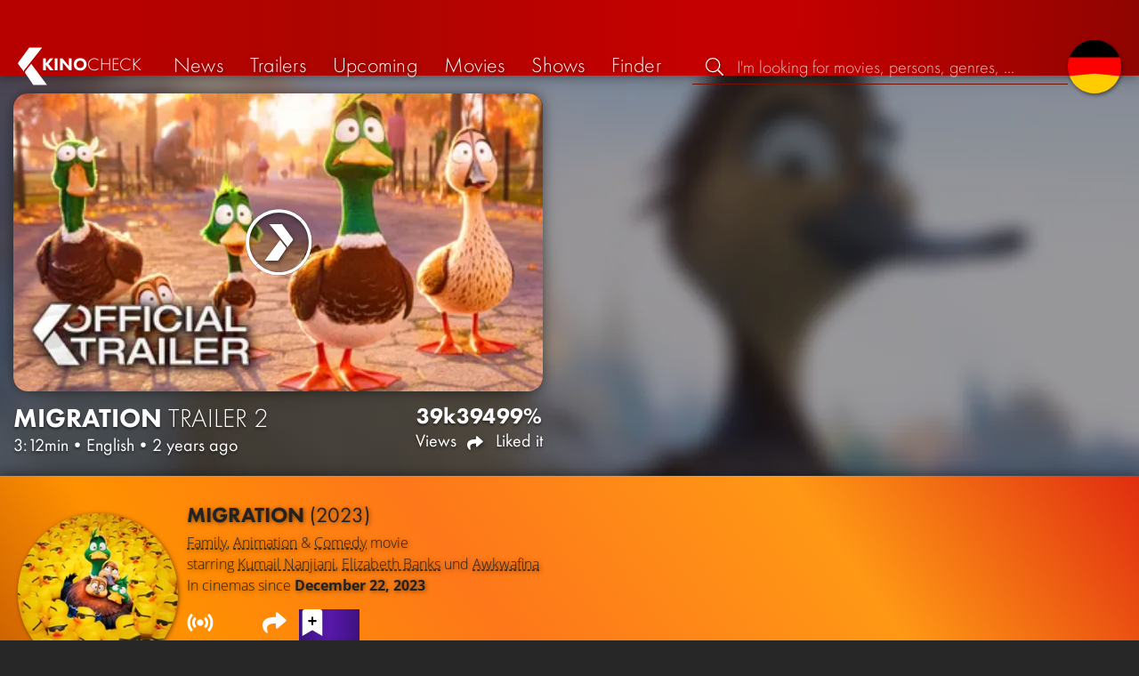

--- FILE ---
content_type: text/html; charset=UTF-8
request_url: https://kinocheck.com/trailer/l0w5/migration-trailer-2-2023
body_size: 7204
content:
<!DOCTYPE html>
<html lang="en">
<head>
<title>Migration Trailer 2 | KinoCheck</title>
<meta charset="utf-8">
<meta name="HandheldFriendly" content="true">
<meta name="MobileOptimized" content="true">
<meta name="apple-mobile-web-app-status-bar-style" content="#A81010">
<meta name="article:published_time" content="2023-07-18T17:11:20+00:00" id="tw_i">
<meta name="author" content="KinoCheck">
<meta name="description" content="Official Migration Movie Trailer 2 2023: The Mallard family is in a bit of rut ..." id="m_d">
<meta name="locale" content="en_US">
<meta name="mobile-web-app-capable" content="yes">
<meta name="robots" content="max-snippet:-1, max-image-preview:large, max-video-preview:-1">
<meta name="theme-color" content="#A81010">
<meta name="twitter:card" content="summary_large_image" id="tw_c">
<meta name="twitter:description" content="Official Migration Movie Trailer 2 2023: The Mallard family is in a bit of rut ..." id="tw_d">
<meta name="twitter:image" content="https://cdn.kinocheck.com/i/w=1200/noqa2w5p38.jpg" id="tw_i">
<meta name="twitter:site" content="@KinoCheck">
<meta name="twitter:title" content="Migration Trailer 2 (2023)" id="tw_t">
<meta name="viewport" content="height=device-height, width=device-width, initial-scale=1, minimum-scale=1.0, maximum-scale=5.0">
<meta property="article:author" content="KinoCheck">
<meta property="fb:app_id" content="1164815426866440">
<meta property="og:description" content="Official Migration Movie Trailer 2 2023: The Mallard family is in a bit of rut ..." id="og_d">
<meta property="og:image" content="https://cdn.kinocheck.com/i/w=1200/noqa2w5p38.jpg" id="og_i">
<meta property="og:locale" content="en_US">
<meta property="og:site_name" content="KinoCheck">
<meta property="og:title" content="Migration Trailer 2 (2023)" id="og_t">
<meta property="og:type" content="article">
<meta property="og:url" content="https://kinocheck.com/trailer/l0w5/migration-trailer-2-2023" id="og_u">
<link rel="alternate" hreflang="de" href="https://kinocheck.de/trailer/h62t/raus-aus-dem-teich-trailer-2-german-deutsch-2023" id="l_a_de">
<link rel="apple-touch-icon" sizes="192x192" href="/images/fav.png">
<link rel="canonical" href="https://kinocheck.com/trailer/l0w5/migration-trailer-2-2023" id="l_c">
<link rel="icon" type="image/png" sizes="192x192" href="/images/fav.png">
<link rel="image_src" href="https://cdn.kinocheck.com/i/w=480/noqa2w5p38.jpg" id="l_image_src">
<style nonce="YXOiyx6J5k7UlMrLDQz16xDXThM=">html{height:100%}body,html{margin:0;padding:0;background:#282727;color:#e6e6e6;font-family:'Open Sans',sans-serif;font-size:16px;font-weight:300;line-height:1.5;}#header{position:fixed;bottom:0;right:0;left:0;width:100%;height:60px;padding:0;background:#aa0019;background:linear-gradient(91deg,#b70100 10%,#ac0500 30%,#c40000 60%,#c40000 70%,#8f0400 100%)/*linear-gradient(72deg,#b70100 7%,#9c0a06 36%,#ab0702 74%,#b50803 100%)*/;box-shadow:0 0 15px 0 rgba(0,0,0,.5);backface-visibility:hidden;z-index:99}#header .wrapper-content{display:none}#footer{display:none}#content{display:none}#loading-indicator{display:none;position:fixed;top:0;right:0;bottom:0;left:0;width:100%;height:100%;background:rgba(0,0,0,.5);z-index:90;}#loading-indicator.active{display:block;}#loading-indicator.active-blocking{background:#282727;z-index:99;}#loading-indicator .icon{display:block;width:100px;height:100px;position:absolute;top:50%;left:50%;transform:translate(-50%,-50%) scaleX(-1)}#loading-indicator .icon svg{display:block;width:100%;height:100%;fill:#fff}#loading-indicator .icon:after,#loading-indicator .icon:before{content:'';display:block;position:absolute;top:0;right:0;bottom:0;left:0;width:100%;height:100%;border:7px solid;border-radius:50%;border-color:#b70100 transparent transparent transparent;box-sizing:border-box;animation:button-play-loading 1.2s cubic-bezier(.5,0,.5,1) infinite;z-index:2}#loading-indicator .icon:after{animation-delay:-.45s}#loading-indicator .icon:before{animation-delay:-.3s}@keyframes button-play-loading{0%{transform:rotate(0)}100%{transform:rotate(360deg)}}.fa-secondary{opacity:.75}@media only screen and (min-width:1200px){#header{top:0;bottom:auto;height:75px}}</style><link rel="preconnect" href="https://cdn.kinocheck.com"><link rel="dns-prefetch" href="https://cdn.kinocheck.com"><link rel="preload" href="https://cdn.kinocheck.com/css/min.css?v=0.8.269" as="style">
<link rel="prefetch" href="https://cdn.kinocheck.com/translations/en.json" as="fetch" crossorigin="anonymous">
<link rel="preload" href="https://cdn.kinocheck.com/js/min.js?v=0.8.269" as="script">
<link rel="preload" href="https://cdn.kinocheck.com/fonts/Futura-Web/Futura-Web-Light.woff2" as="font" type="font/woff2" crossorigin="anonymous">
<link rel="preload" href="https://cdn.kinocheck.com/fonts/Futura-Web/Futura-Web-Regular.woff2" as="font" type="font/woff2" crossorigin="anonymous">
<link rel="preload" href="https://cdn.kinocheck.com/fonts/Futura-Web/Futura-Web-Heavy.woff2" as="font" type="font/woff2" crossorigin="anonymous">
<link rel="preload" href="https://cdn.kinocheck.com/fonts/OpenSans/OpenSans-Light.woff2" as="font" type="font/woff2" crossorigin="anonymous">
<link rel="preload" href="https://cdn.kinocheck.com/fonts/OpenSans/OpenSans-Regular.woff2" as="font" type="font/woff2" crossorigin="anonymous">
<link rel="preload" href="https://cdn.kinocheck.com/fonts/OpenSans/OpenSans-Bold.woff2" as="font" type="font/woff2" crossorigin="anonymous">
<link rel="preload" href="https://cdn.kinocheck.com/i/w=480/noqa2w5p38.jpg" as="image" imagesrcset="https://cdn.kinocheck.com/i/w=320/noqa2w5p38.jpg 320w, https://cdn.kinocheck.com/i/w=480/noqa2w5p38.jpg 480w, https://cdn.kinocheck.com/i/w=640/noqa2w5p38.jpg 640w, https://cdn.kinocheck.com/i/w=960/noqa2w5p38.jpg 960w, https://cdn.kinocheck.com/i/w=1280,b/noqa2w5p38.jpg 1280w" imagesizes="100vw">
<link rel="preload" href="https://cdn.kinocheck.com/i/w=480,h=480,b/9rzjgfsmow.jpg" as="image" imagesrcset="https://cdn.kinocheck.com/i/w=320,h=320,b/9rzjgfsmow.jpg 320w, https://cdn.kinocheck.com/i/w=480,h=480,b/9rzjgfsmow.jpg 480w, https://cdn.kinocheck.com/i/w=640,h=480,b/9rzjgfsmow.jpg 640w, https://cdn.kinocheck.com/i/w=960,h=640,b/9rzjgfsmow.jpg 960w, https://cdn.kinocheck.com/i/w=1280,b/9rzjgfsmow.jpg 1280w" imagesizes="100vw">
<script type="application/ld+json">{"@context":"https://schema.org","@graph":[{"@type":"WebPage","@id":"https://kinocheck.com/trailer/l0w5/migration-trailer-2-2023","url":"https://kinocheck.com/trailer/l0w5/migration-trailer-2-2023","name":"Migration Trailer 2","description":"Official Migration Movie Trailer 2 2023: The Mallard family is in a bit of rut ...","inLanguage":"en","mainEntity":{"@id":"https://kinocheck.com/trailer/l0w5/migration-trailer-2-2023#video"}},{"@type":"VideoObject","@id":"https://kinocheck.com/trailer/l0w5/migration-trailer-2-2023#video","url":"https://kinocheck.com/trailer/l0w5/migration-trailer-2-2023","name":"Migration Trailer 2","description":"Official Migration Movie Trailer 2 2023: The Mallard family is in a bit of rut ...","uploadDate":"2023-07-18T17:11:20+00:00","duration":"PT3M12S","embedUrl":"https://www.youtube.com/embed/ESlJu-y92Ps","contentUrl":"https://www.youtube.com/watch?v=ESlJu-y92Ps","inLanguage":"en","mainEntityOfPage":{"@type":"WebPage","@id":"https://kinocheck.com/trailer/l0w5/migration-trailer-2-2023"},"thumbnailUrl":["https://i.ytimg.com/vi/ESlJu-y92Ps/maxresdefault.jpg","https://cdn.kinocheck.com/i/nfkuvmnl45.jpg"],"publisher":{"@type":"Organization","name":"KinoCheck","url":"https://kinocheck.com","logo":{"@type":"ImageObject","url":"https://kinocheck.com/images/logo.svg","width":600,"height":60}},"genre":["Trailer","Family","Animation","Comedy"],"potentialAction":{"@type":"WatchAction","target":{"@type":"EntryPoint","urlTemplate":"https://kinocheck.com/trailer/l0w5/migration-trailer-2-2023"}},"interactionStatistic":{"@type":"InteractionCounter","interactionType":{"@type":"WatchAction"},"userInteractionCount":38818}}]}</script></head>
<body data-ident="video">
<div id="header" class="wrapper box-shadow-1"><div class="wrapper-content"><div id="menu-icon" class="icon-shadow"><svg><use xlink:href="/images/sprites.svg#bars"></use></svg></div><div id="logo-wrapper"><a id="logo" href="/"><svg><use xmlns:xlink="http://www.w3.org/1999/xlink" xlink:href="/images/sprites.svg#kc"></use></svg><div id="logo-title"><span>Kino</span>Check</div></a></div><ul id="nav" class="nav-list"><li class="item item-mobile item-sub item-first">                
                <a href="/imprint" title="Our imprint">Imprint</a>
                <a href="/privacy-policy" title="Learn more about how we handle your data">Privacy policy</a>
                <a id="language-switcher-menu" title="Deutsche Version">Deutsche Version</a>
            </li><li class="item"><a href="/news" title="Current news around cinema and tv" data-mtm-push="[&quot;trackEvent&quot;,&quot;Navigation&quot;,&quot;Click&quot;,&quot;News&quot;]"><span class="text">News</span><span class="icon"><svg><use xlink:href="/images/sprites.svg#newspaper"></use></svg></span></a></li><li class="item"><a href="/trailers" title="The latest and best trailer" data-mtm-push="[&quot;trackEvent&quot;,&quot;Navigation&quot;,&quot;Click&quot;,&quot;Trailers&quot;]"><span class="text">Trailers</span><span class="icon"><svg><use xlink:href="/images/sprites.svg#play-circle"></use></svg></span></a></li><li class="item"><a href="/upcoming-movies" title="Current cinema releases" data-mtm-push="[&quot;trackEvent&quot;,&quot;Navigation&quot;,&quot;Click&quot;,&quot;Upcoming&quot;]"><span class="text">Upcoming</span><span class="icon"><svg><use xlink:href="/images/sprites.svg#ticket-alt"></use></svg></span></a></li><li class="item"><a href="/movies" title="Our movie Database" data-mtm-push="[&quot;trackEvent&quot;,&quot;Navigation&quot;,&quot;Click&quot;,&quot;Movies&quot;]"><span class="text">Movies</span><span class="icon"><svg><use xlink:href="/images/sprites.svg#camera-movie"></use></svg></span></a></li><li class="item"><a href="/shows" title="Our tv show Database" data-mtm-push="[&quot;trackEvent&quot;,&quot;Navigation&quot;,&quot;Click&quot;,&quot;Shows&quot;]"><span class="text">Shows</span><span class="icon"><svg><use xlink:href="/images/sprites.svg#tv-retro"></use></svg></span></a></li><li class="item"><a href="/finder" title="We will find your next streaming highlight for you on Amazon Prime Video, Disney+, Apple TV or Netflix!" data-mtm-push="[&quot;trackEvent&quot;,&quot;Navigation&quot;,&quot;Click&quot;,&quot;Finder&quot;]"><span class="text">Finder</span><span class="icon"><svg><use xlink:href="/images/sprites.svg#what-to-watch"></use></svg></span></a></li></ul><div id="search" title="Browse our trailers and movie database"><div id="search-icon" class="icon icon-shadow active"><svg><use xlink:href="/images/sprites.svg#search"></use></svg></div><div id="search-icon-cancel" class="icon icon-shadow"><svg><use xlink:href="/images/sprites.svg#times"></use></svg></div><label id="search-label"><span>Search</span><input id="search-input" type="text" placeholder="I'm looking for movies, persons, genres, ..." maxlength="64" autocomplete="off"></label></div><a id="language-switcher-icon" class="icon icon-shadow" title="Deutsche Version"><svg><use xlink:href="/images/sprites.svg#flag-de"></use></svg></a><a href="/app" class="app-top-menu" title="KinoCheck App">App</a></div></div>
<section id="content">
<section class="header-video header-video-us box-shadow-1"><div class="backdrop-movie image-wrapper color-bluemetal"><picture><source type="image/jpeg" srcset="https://cdn.kinocheck.com/i/w=320,h=320,b/9rzjgfsmow.jpg 320w, https://cdn.kinocheck.com/i/w=480,h=480,b/9rzjgfsmow.jpg 480w, https://cdn.kinocheck.com/i/w=640,h=480,b/9rzjgfsmow.jpg 640w, https://cdn.kinocheck.com/i/w=960,h=640,b/9rzjgfsmow.jpg 960w, https://cdn.kinocheck.com/i/w=1280,b/9rzjgfsmow.jpg 1280w"><img src="https://cdn.kinocheck.com/i/w=480,h=480,b/9rzjgfsmow.jpg" alt="Image for Migration"></picture></div><div id="header_video_wrapper" class="wrapper wrapper-content header-video-wrapper"><header id="video_title" class="header-video-title"><h1 class="title" translate="no"><span translate="no" class="resource-title">Migration</span> <span class="type">Trailer&nbsp;2</span></h1><div class="subtitle"><span class="length">3:12min</span><span>•</span><span class="language">English</span><span>•</span><span class="published" title="July 18, 2023">2 years ago</span></div></header><div class="video-player-wrapper"><div class="video-container"><div class="video-player box-shadow-1" data-youtubeId="ESlJu-y92Ps" data-youtube-id="ESlJu-y92Ps"><div class="video-player-thumbnail video-thumbnail image-wrapper"><picture><source type="image/jpeg" srcset="https://cdn.kinocheck.com/i/w=360/noqa2w5p38.jpg" /><img src="https://cdn.kinocheck.com/i/w=360/noqa2w5p38.jpg" alt="Image of Migration Trailer 2 (2023)" /></picture><div class="video-player-icon icon icon-logo button-play icon-shadow"><svg><use xmlns:xlink="http://www.w3.org/1999/xlink" xlink:href="/images/sprites.svg#kc-play"></use></svg></div></div><div class="iframe"></div><noscript class="video-noscript"><div>Please enable JavaScript for the domains<br /><strong>kinocheck.com</strong> resp. <strong>*.kinocheck.com</strong><br />to watch our videos.</div></noscript></div></div></div><footer id="footer_video_title" class="footer-video-title"><ul class="stats"><li class="views"><div>39k</div> Views</li><li class="shares share" title="Share"><div>394</div> <span class="icon icon-shadow"><svg><use xlink:href="/images/sprites.svg#share"></use></svg></span></li><li class="likes"><div>99%</div> Liked it</li></ul></footer><aside id="header_video_sidebar" class="header-video-sidebar"></aside></div></section><template id="video_swiper_vertical"><div class="swipe-vertical-item" data-custom-id="l0w5" data-youtube-id="ESlJu-y92Ps"><section class="header-video header-video-us box-shadow-1"><div class="backdrop-movie image-wrapper color-bluemetal"><picture><source type="image/jpeg" srcset="https://cdn.kinocheck.com/i/w=320,h=320,b/9rzjgfsmow.jpg 320w, https://cdn.kinocheck.com/i/w=480,h=480,b/9rzjgfsmow.jpg 480w, https://cdn.kinocheck.com/i/w=640,h=480,b/9rzjgfsmow.jpg 640w, https://cdn.kinocheck.com/i/w=960,h=640,b/9rzjgfsmow.jpg 960w, https://cdn.kinocheck.com/i/w=1280,b/9rzjgfsmow.jpg 1280w"><img src="https://cdn.kinocheck.com/i/w=480,h=480,b/9rzjgfsmow.jpg" alt="Image for Migration"></picture></div><div id="header_video_wrapper" class="wrapper wrapper-content header-video-wrapper"><header id="video_title" class="header-video-title"><h1 class="title" translate="no"><a href="/trailer/l0w5/migration-trailer-2-2023" target="_blank">Migration <span>Trailer 2</span></a></h1><div class="subtitle"><span class="length">3:12min</span><span>•</span><span class="language">English</span><span>•</span><span class="published" title="July 18, 2023">2 years ago</span></div></header><div class="video-player-wrapper"><div class="video-container"><div class="video-player box-shadow-1" data-youtube-id="ESlJu-y92Ps"><div class="video-player-thumbnail video-thumbnail image-wrapper"><picture><source type="image/jpeg" srcset="https://cdn.kinocheck.com/i/w=320/noqa2w5p38.jpg 320w, https://cdn.kinocheck.com/i/w=480/noqa2w5p38.jpg 480w, https://cdn.kinocheck.com/i/w=640/noqa2w5p38.jpg 640w, https://cdn.kinocheck.com/i/w=960/noqa2w5p38.jpg 960w, https://cdn.kinocheck.com/i/w=1280,b/noqa2w5p38.jpg 1280w"><img src="https://cdn.kinocheck.com/i/w=480/noqa2w5p38.jpg" alt="Image of Migration &lt;span&gt;Trailer 2&lt;/span&gt;"></picture><div class="video-player-icon icon icon-logo button-play icon-shadow"><svg><use xmlns:xlink="http://www.w3.org/1999/xlink" xlink:href="/images/sprites.svg#kc-play"></use></svg></div></div><div class="iframe"></div></div></div></div><footer id="footer_video_title" class="footer-video-title"><ul class="stats"><li class="views"><div>39k</div> Views</li><li class="comments" title="Comments"><div>65</div><span class="icon icon-shadow"><svg><use xlink:href="/images/sprites.svg#comments"></use></svg></span></li><li class="shares share" title="Share"><div>394</div> <span class="icon icon-shadow"><svg><use xlink:href="/images/sprites.svg#share"></use></svg></span></li><li class="likes"><div>99%</div> Liked it</li></ul></footer></div></section><div class="wrapper resource-banner box-shadow-1 color-heyorange"><div class="wrapper-content"><div class="content"><div class="thumbnail-poster"><a href="/movie/9nf/migration-2023" title="Click on the poster to get all the information about 'Migration'" class="link image-wrapper color-heyorange" data-image="6rn3ts00nh" data-image-alt="Poster for Migration"></a></div><div class="information"><h2 class="title movie-title" translate="no"><a href="/movie/9nf/migration-2023">Migration <span>(2023)</span></a></h2><div class="details"><p class="director"><a href="/movies/family/all/trending/1">Family</a>, <a href="/movies/animation/all/trending/1">Animation</a> & <a href="/movies/comedy/all/trending/1">Comedy</a> movie</p><p class="director">starring <a href="/person/3l1s6/kumail-nanjiani-1978" translate="no">Kumail Nanjiani</a>, <a href="/person/2kbpr/elizabeth-banks-1974" translate="no">Elizabeth Banks</a> und <a href="/person/d5ou2/awkwafina-1988" translate="no">Awkwafina</a></p><p class="genres">In cinemas since <strong>December 22, 2023</strong></p></div><div class="streaming-buttons"><div class="sharing-buttons"><a class="share-button" href="/movie/9nf/migration-2023/#list_movie_streams" title="Watch Migration now on the official streaming platforms: Amazon Prime Video"><div class="icon"><svg><use href="/images/sprites.svg#stream"></use></svg></div> <span>Stream now</span></a><a class="share-button" data-action="share" data-title="Migration" data-url="https://kinocheck.com/movie/9nf/migration-2023" href="#" target="_blank"><div class="icon"><svg><use xlink:href="/images/sprites.svg#share"></use></svg></div> <span>Share</span></a><a class="share-button r8-button" href="https://watchl.ist/movies?t=movie&it=kc&i=9nf&s=kc&m=web&f=button&l=en&b=ac&ac=watchlist&us=kinocheck" target="_blank" title="Add 'Migration' to your R8 watchlist now"><div class="icon"><svg viewBox="0 0 384 512" xmlns="http://www.w3.org/2000/svg">
        <path d="M0 512V48C0 21.49 21.49 0 48 0h288c26.51 0 48 21.49 48 48v464L192 400 0 512z"
              fill="#fff" />
        <line x1="192" y1="160" x2="192" y2="288" stroke="#000" stroke-width="36" stroke-linecap="round""/>
        <line x1="128" y1="224" x2="256" y2="224" stroke="#000" stroke-width="36" stroke-linecap="round"/>
    </svg></div> <span>Watchl.ist</span></a></div></div></div></div><aside class="list-resources"><section class="resource-banner-video"><a class="anchor" href="/trailer/cuz9/migration-trailer-2023" title="Trailer"><div class="thumbnail"><div class="image-wrapper" data-image="66yzy7naw7" data-image-alt="Thumbnail for Trailer"></div><div class="details"><div class="detail" title="Viewed by 159.790"><svg class="icon"><use xmlns:xlink="http://www.w3.org/1999/xlink" xlink:href="/images/sprites.svg#eye"></use></svg> 159.8K</div><div class="detail" title="Liked by 98% of 159.790"><svg class="icon"><use xmlns:xlink="http://www.w3.org/1999/xlink" xlink:href="/images/sprites.svg#heart"></use></svg> 98%</div><div class="detail" title="Runtime: 2:02 min">2:02</div></div></div><div class="info"><span class="type">Trailer</span><span>Liked by <strong>98%</strong> of <strong>159.790</strong></span></div></a></section><section class="resource-banner-video"><a class="anchor" href="/trailer/e2ia/migration-movie-clip-i-need-to-pee-2023" title="Clip"><div class="thumbnail"><div class="image-wrapper" data-image="i45kks6f1v" data-image-alt="Thumbnail for Clip"></div><div class="details"><div class="detail" title="Viewed by 52.748"><svg class="icon"><use xmlns:xlink="http://www.w3.org/1999/xlink" xlink:href="/images/sprites.svg#eye"></use></svg> 52.7K</div><div class="detail" title="Liked by 97% of 52.748"><svg class="icon"><use xmlns:xlink="http://www.w3.org/1999/xlink" xlink:href="/images/sprites.svg#heart"></use></svg> 97%</div><div class="detail" title="Runtime: 3:33 min">3:33</div></div></div><div class="info"><span class="type">Clip</span><span>Liked by <strong>97%</strong> of <strong>52.748</strong></span></div></a></section><section class="resource-banner-video"><a class="anchor" href="/trailer/bt7g/migration-final-trailer-2023" title="Trailer 4"><div class="thumbnail"><div class="image-wrapper" data-image="cadink5o5q" data-image-alt="Thumbnail for Trailer 4"></div><div class="details"><div class="detail" title="Viewed by 20.785"><svg class="icon"><use xmlns:xlink="http://www.w3.org/1999/xlink" xlink:href="/images/sprites.svg#eye"></use></svg> 20.8K</div><div class="detail" title="Liked by 100% of 20.785"><svg class="icon"><use xmlns:xlink="http://www.w3.org/1999/xlink" xlink:href="/images/sprites.svg#heart"></use></svg> 100%</div><div class="detail" title="Runtime: 2:35 min">2:35</div></div></div><div class="info"><span class="type">Trailer 4</span><span>Liked by <strong>100%</strong> of <strong>20.785</strong></span></div></a></section></aside></div></div></div></template><div class="wrapper resource-banner box-shadow-1 color-heyorange"><div class="wrapper-content"><div class="content"><div class="thumbnail-poster"><a href="/movie/9nf/migration-2023" title="Click on the poster to get all the information about 'Migration'" class="link image-wrapper color-heyorange" data-image="6rn3ts00nh" data-image-alt="Poster for Migration"></a></div><div class="information"><h2 class="title movie-title" translate="no"><a href="/movie/9nf/migration-2023">Migration <span>(2023)</span></a></h2><div class="details"><p class="director"><a href="/movies/family/all/trending/1">Family</a>, <a href="/movies/animation/all/trending/1">Animation</a> & <a href="/movies/comedy/all/trending/1">Comedy</a> movie</p><p class="director">starring <a href="/person/3l1s6/kumail-nanjiani-1978" translate="no">Kumail Nanjiani</a>, <a href="/person/2kbpr/elizabeth-banks-1974" translate="no">Elizabeth Banks</a> und <a href="/person/d5ou2/awkwafina-1988" translate="no">Awkwafina</a></p><p class="genres">In cinemas since <strong>December 22, 2023</strong></p></div><div class="streaming-buttons"><div class="sharing-buttons"><a class="share-button" href="/movie/9nf/migration-2023/#list_movie_streams" title="Watch Migration now on the official streaming platforms: Amazon Prime Video"><div class="icon"><svg><use href="/images/sprites.svg#stream"></use></svg></div> <span>Stream now</span></a><a class="share-button" data-action="share" data-title="Migration" data-url="https://kinocheck.com/movie/9nf/migration-2023" href="#" target="_blank"><div class="icon"><svg><use xlink:href="/images/sprites.svg#share"></use></svg></div> <span>Share</span></a><a class="share-button r8-button" href="https://watchl.ist/movies?t=movie&it=kc&i=9nf&s=kc&m=web&f=button&l=en&b=ac&ac=watchlist&us=kinocheck" target="_blank" title="Add 'Migration' to your R8 watchlist now"><div class="icon"><svg viewBox="0 0 384 512" xmlns="http://www.w3.org/2000/svg">
        <path d="M0 512V48C0 21.49 21.49 0 48 0h288c26.51 0 48 21.49 48 48v464L192 400 0 512z"
              fill="#fff" />
        <line x1="192" y1="160" x2="192" y2="288" stroke="#000" stroke-width="36" stroke-linecap="round""/>
        <line x1="128" y1="224" x2="256" y2="224" stroke="#000" stroke-width="36" stroke-linecap="round"/>
    </svg></div> <span>Watchl.ist</span></a></div></div></div></div><aside class="list-resources"><section class="resource-banner-video"><a class="anchor" href="/trailer/cuz9/migration-trailer-2023" title="Trailer"><div class="thumbnail"><div class="image-wrapper" data-image="66yzy7naw7" data-image-alt="Thumbnail for Trailer"></div><div class="details"><div class="detail" title="Viewed by 159.790"><svg class="icon"><use xmlns:xlink="http://www.w3.org/1999/xlink" xlink:href="/images/sprites.svg#eye"></use></svg> 159.8K</div><div class="detail" title="Liked by 98% of 159.790"><svg class="icon"><use xmlns:xlink="http://www.w3.org/1999/xlink" xlink:href="/images/sprites.svg#heart"></use></svg> 98%</div><div class="detail" title="Runtime: 2:02 min">2:02</div></div></div><div class="info"><span class="type">Trailer</span><span>Liked by <strong>98%</strong> of <strong>159.790</strong></span></div></a></section><section class="resource-banner-video"><a class="anchor" href="/trailer/e2ia/migration-movie-clip-i-need-to-pee-2023" title="Clip"><div class="thumbnail"><div class="image-wrapper" data-image="i45kks6f1v" data-image-alt="Thumbnail for Clip"></div><div class="details"><div class="detail" title="Viewed by 52.748"><svg class="icon"><use xmlns:xlink="http://www.w3.org/1999/xlink" xlink:href="/images/sprites.svg#eye"></use></svg> 52.7K</div><div class="detail" title="Liked by 97% of 52.748"><svg class="icon"><use xmlns:xlink="http://www.w3.org/1999/xlink" xlink:href="/images/sprites.svg#heart"></use></svg> 97%</div><div class="detail" title="Runtime: 3:33 min">3:33</div></div></div><div class="info"><span class="type">Clip</span><span>Liked by <strong>97%</strong> of <strong>52.748</strong></span></div></a></section><section class="resource-banner-video"><a class="anchor" href="/trailer/bt7g/migration-final-trailer-2023" title="Trailer 4"><div class="thumbnail"><div class="image-wrapper" data-image="cadink5o5q" data-image-alt="Thumbnail for Trailer 4"></div><div class="details"><div class="detail" title="Viewed by 20.785"><svg class="icon"><use xmlns:xlink="http://www.w3.org/1999/xlink" xlink:href="/images/sprites.svg#eye"></use></svg> 20.8K</div><div class="detail" title="Liked by 100% of 20.785"><svg class="icon"><use xmlns:xlink="http://www.w3.org/1999/xlink" xlink:href="/images/sprites.svg#heart"></use></svg> 100%</div><div class="detail" title="Runtime: 2:35 min">2:35</div></div></div><div class="info"><span class="type">Trailer 4</span><span>Liked by <strong>100%</strong> of <strong>20.785</strong></span></div></a></section></aside></div></div><div class="wrapper"><section class="wrapper-content wrapper-padding" id="list_resource_videos"><header class="header"><div class="first-line"><h2>More videos for <em>Migration</em></h2></div></header><div class="list-videos list-videos-wrap"><a class="list-videos-item thumbnail" title="MIGRATION All Clips & Trailer (2023)" href="/trailer/s1ow/migration-all-clips-und-trailer-2023"><div class="image-wrapper" data-image="g0m4dirn1z" data-image-alt="Thumbnail for MIGRATION All Clips & Trailer (2023)"></div><div class="information"><div class="title"><span translate="no" class="resource-title">Migration</span> <span class="type">Compilation</span></div><div class="lowlight">starring Kumail Nanjiani & Elizabeth Banks</div></div><div class="details"><div class="detail" title="Viewed by 76.416"><svg class="icon"><use xmlns:xlink="http://www.w3.org/1999/xlink" xlink:href="/images/sprites.svg#heart"></use></svg> 97%</div><div class="detail" title="Runtime: 8:17 min">8:17</div></div></a><a class="list-videos-item thumbnail" title="Migration Trailer 3 (2023)" href="/trailer/vn7g/migration-trailer-3-2023"><div class="image-wrapper" data-image="2pcm77ltha" data-image-alt="Thumbnail for Migration Trailer 3 (2023)"></div><div class="information"><div class="title"><span translate="no" class="resource-title">Migration</span> <span class="type">Trailer&nbsp;3</span></div><div class="lowlight">starring Kumail Nanjiani & Elizabeth Banks</div></div><div class="details"><div class="detail" title="Viewed by 18.116"><svg class="icon"><use xmlns:xlink="http://www.w3.org/1999/xlink" xlink:href="/images/sprites.svg#heart"></use></svg> 99%</div><div class="detail" title="Runtime: 1:16 min">1:16</div></div></a><a class="list-videos-item thumbnail" title="MIGRATION Movie Clip - Duck a L'Orange (2023)" href="/trailer/fay9/migration-movie-clip-duck-a-lorange-2023"><div class="image-wrapper" data-image="ip0ohxcwec" data-image-alt="Thumbnail for MIGRATION Movie Clip - Duck a L'Orange (2023)"></div><div class="information"><div class="title"><span translate="no" class="resource-title">Migration</span> <span class="type">Clip&nbsp;5</span></div><div class="lowlight">starring Kumail Nanjiani & Elizabeth Banks</div></div><div class="details"><div class="detail" title="Viewed by 9.981"><svg class="icon"><use xmlns:xlink="http://www.w3.org/1999/xlink" xlink:href="/images/sprites.svg#heart"></use></svg> 99%</div><div class="detail" title="Runtime: 3:16 min">3:16</div></div></a><a class="list-videos-item thumbnail" title="MIGRATION Movie Clip - “You Taste So Good!” (2023)" href="/trailer/wjt3/migration-movie-clip-you-taste-so-good-2023"><div class="image-wrapper" data-image="d89ujl3vzs" data-image-alt="Thumbnail for MIGRATION Movie Clip - “You Taste So Good!” (2023)"></div><div class="information"><div class="title"><span translate="no" class="resource-title">Migration</span> <span class="type">Clip&nbsp;2</span></div><div class="lowlight">starring Kumail Nanjiani & Elizabeth Banks</div></div><div class="details"><div class="detail" title="Viewed by 4.466"><svg class="icon"><use xmlns:xlink="http://www.w3.org/1999/xlink" xlink:href="/images/sprites.svg#heart"></use></svg> 99%</div><div class="detail" title="Runtime: 3:17 min">3:17</div></div></a><a class="list-videos-item thumbnail" title="MIGRATION Movie Clip - “Wake Up!” (2023)" href="/trailer/q4os/migration-movie-clip-wake-up-2023"><div class="image-wrapper" data-image="7vrcefr1oj" data-image-alt="Thumbnail for MIGRATION Movie Clip - “Wake Up!” (2023)"></div><div class="information"><div class="title"><span translate="no" class="resource-title">Migration</span> <span class="type">Clip&nbsp;3</span></div><div class="lowlight">starring Kumail Nanjiani & Elizabeth Banks</div></div><div class="details"><div class="detail" title="Viewed by 5.902"><svg class="icon"><use xmlns:xlink="http://www.w3.org/1999/xlink" xlink:href="/images/sprites.svg#heart"></use></svg> 99%</div><div class="detail" title="Runtime: 3:23 min">3:23</div></div></a></div></section></div>
</section>
<div id="toasts" class="wrapper"></div><div id="loading-indicator" class="active active-blockingno-script"><div class="icon"><svg><use xmlns:xlink="http://www.w3.org/1999/xlink" xlink:href="/images/sprites.svg#kc-play"></use></svg></div></div><script nonce="GUBdnJcxkp9Lc67IVek1KEH4DeY=">let loadingIndicator=document.getElementById('loading-indicator'); loadingIndicator.classList.remove('no-script'); /*window.setTimeout(() => loadingIndicator.classList.add('active','active-blocking'), 100);*/</script><footer id="footer"><div class="wrapper"><div class="wrapper-content footer-nav"><section class="footer-nav-list"><svg><use xlink:href="/images/sprites.svg#ticket"></use></svg><span class="top-element">Coming soon</span><ul><li><a href="/movie/jqm/dracula-2025">Dracula</a></li><li><a href="/movie/n73/28-years-later-part-2-the-bone-temple-2026">28 Years Later: The Bone Temple</a></li><li><a href="/movie/9uh/return-to-silent-hill-2026">Return to Silent Hill</a></li><li><a href="/movie/dbp/mercy-2026">Mercy</a></li><li><a href="/movie/eqs/wuthering-heights-2026">Wuthering Heights</a></li><li><a href="/movie/b68/goat">GOAT</a></li></ul></section><section class="footer-nav-list"><svg><use xlink:href="/images/sprites.svg#play-circle"></use></svg><span class="top-element">Top trailers</span><ul><li><a href="/trailer/1x6n/crossing-the-ladder-during-earthquakes-scene-greenland-2-mig" title="Crossing The Ladder During Earthquakes Scene - GREENLAND 2: MIGRATION">Greenland 2: Migration</a></li><li><a href="/trailer/vvey/the-death-of-robin-hood-official-trailer-2026-hugh-jackman" title="THE DEATH OF ROBIN HOOD Official Trailer (2026) Hugh Jackman">The Death of Robin Hood</a></li><li><a href="/trailer/0jqq/the-odyssey-official-trailer-2026" title="THE ODYSSEY Official Trailer (2026)">The Odyssey</a></li><li><a href="/trailer/ugm1/send-help-official-new-trailer-2026-rachel-mcadams-dylan-obr" title="SEND HELP Official New Trailer (2026) Rachel McAdams, Dylan O&#039;Brien">Send Help</a></li><li><a href="/trailer/t2hv/peaky-blinders-the-immortal-man-official-trailer-2026-netfli" title="PEAKY BLINDERS: The Immortal Man Official Trailer (2026) Netflix">Peaky Blinders: The Immortal Man</a></li><li><a href="/trailer/fosr/the-wrecking-crew-official-trailer-2026-jason-momoa-dave-bau" title="THE WRECKING CREW Official Trailer (2026) Jason Momoa, Dave Bautista">The Wrecking Crew</a></li></ul></section><section class="footer-nav-list"><svg><use xlink:href="/images/sprites.svg#film"></use></svg><span class="top-element">The best movies</span><ul><li><a href="/movie/zxx/avatar-3-fire-and-ash-2025">Avatar 3: Fire and Ash</a></li><li><a href="/movie/avo/avengers-5-doomsday-2026">Avengers 5: Doomsday</a></li><li><a href="/movie/wtz/zootopia-2-2025">Zootopia 2</a></li><li><a href="/movie/ahv/predator-badlands-2025">Predator: Badlands</a></li><li><a href="/movie/a8r/the-super-mario-galaxy-movie-2026">The Super Mario Galaxy Movie</a></li><li><a href="/movie/mnf/five-nights-at-freddys-2-2025">Five Nights at Freddy’s 2</a></li></ul></section><section class="footer-nav-list"><svg><use xlink:href="/images/sprites.svg#envelope"></use></svg><span class="top-element">Contact and more</span><ul><li><a href="/contact" title="Contact us through our e-mail, social media pages or the contact form">Contact &amp; FAQ</a></li><li><a href="/App" title="KinoCheck App">KinoCheck App</a></li><li><a href="/sales" title="Targeted ads campaigns enhanced with KinoCheck: We don&#039;t have to guess who likes what - we know it!">Ads Campaigns</a></li><li><a href="/jobs" title="We are always looking for new talents to extend our team!">Job offers</a></li><li><a href="https://api.kinocheck.com" target="_blank" title="Include our videos in your own project">Video API</a></li><li><a id="language-switcher" title="Deutsche Version">Deutsche Version</a></li></ul></section></div></div><div class="footer-note"><div class="wrapper"><span class="legal"><a href="/">KinoCheck</a> ™ by <a href="https://www.somemarketing.de" target="_blank">some.marketing GmbH</a>. All rights reserved.</span> <span class="report"><span id="error-report" class="anchor">Report an error</span> - <a href="/imprint" title="Our imprint">Imprint</a> - <a href="/privacy-policy" title="Learn more about how we handle your data">Privacy policy</a></span></div></div></footer>

<script type="application/json" id="page_settings">{"cdn":"cdn.kinocheck.com","cdn_img":"cdn.kinocheck.com","language":"en","languages":[{"text":"Deutsch","value":"de"},{"text":"English","value":"en"}],"genres":[{"value":"adventure","content":"Adventure"},{"value":"drama","content":"Drama"},{"value":"horror","content":"Horror"},{"value":"comedy","content":"Comedy"},{"value":"animation","content":"Animation"},{"value":"family","content":"Family"},{"value":"scifi","content":"Science Fiction"},{"value":"action","content":"Action"},{"value":"thriller","content":"Thriller"},{"value":"mystery","content":"Mystery"},{"value":"crime","content":"Crime"},{"value":"fantasy","content":"Fantasy"},{"value":"lovestory","content":"Romance"},{"value":"western","content":"Western"},{"value":"music","content":"Music"},{"value":"war","content":"War"},{"value":"superhero","content":"Superhero"}],"order_by":[{"value":"popularity","content":"Popularity"},{"value":"release","content":"Release"},{"value":"release-asc","content":"Release (asc.)"},{"value":"name","content":"Name"},{"value":"name-desc","content":"Name (desc.)"}],"cache_version":"0.8.269"}</script>
<script type="application/json" id="content_data">{"page_ident":"video","content_class":null,"translations":[{"language":"de","url":"https:\/\/kinocheck.de\/trailer\/h62t\/raus-aus-dem-teich-trailer-2-german-deutsch-2023","title":"RAUS AUS DEM TEICH Trailer 2 German Deutsch (2023)"},{"language":"en","url":"https:\/\/kinocheck.com\/trailer\/l0w5\/migration-trailer-2-2023","title":"Migration Trailer 2 (2023)"}],"color":null,"backdrop":null,"video":{"video_id":"l0w5","youtube_id":"ESlJu-y92Ps","title":"Migration Trailer 2 (2023)","made_for_kids":0,"type":"Trailer","number":2,"language":"en","stats":{"views":38818,"likes":773,"dislikes":13,"shares":394,"comments":66}},"share":{"title":"Migration Trailer 2 (2023)"},"playlist":null,"playlists":[{"playlist_id":29,"name":"Most anticipated movies","description":"These are the videos for the Hollywood blockbusters that you can hardly wait for.","slug":"most-anticipated-movies"}],"recommendations-exclude":["cuz9","e2ia","bt7g"],"resource":{"type":"movie","custom_id":"9nf","title":"Migration"},"canonical":"https:\/\/kinocheck.com\/trailer\/l0w5\/migration-trailer-2-2023","request_time":null,"request_hash":null,"ratings":{"ios":{"rating":4.4,"review_count":22},"android":{"rating":4.5,"review_count":118},"app":{"rating":4.7,"review_count":656}}}</script>
<link rel="stylesheet" href="https://cdn.kinocheck.com/css/min.css?v=0.8.269">
<script src="https://cdn.kinocheck.com/js/min.js?v=0.8.269" nonce="GUBdnJcxkp9Lc67IVek1KEH4DeY="></script>
</body>
</html>